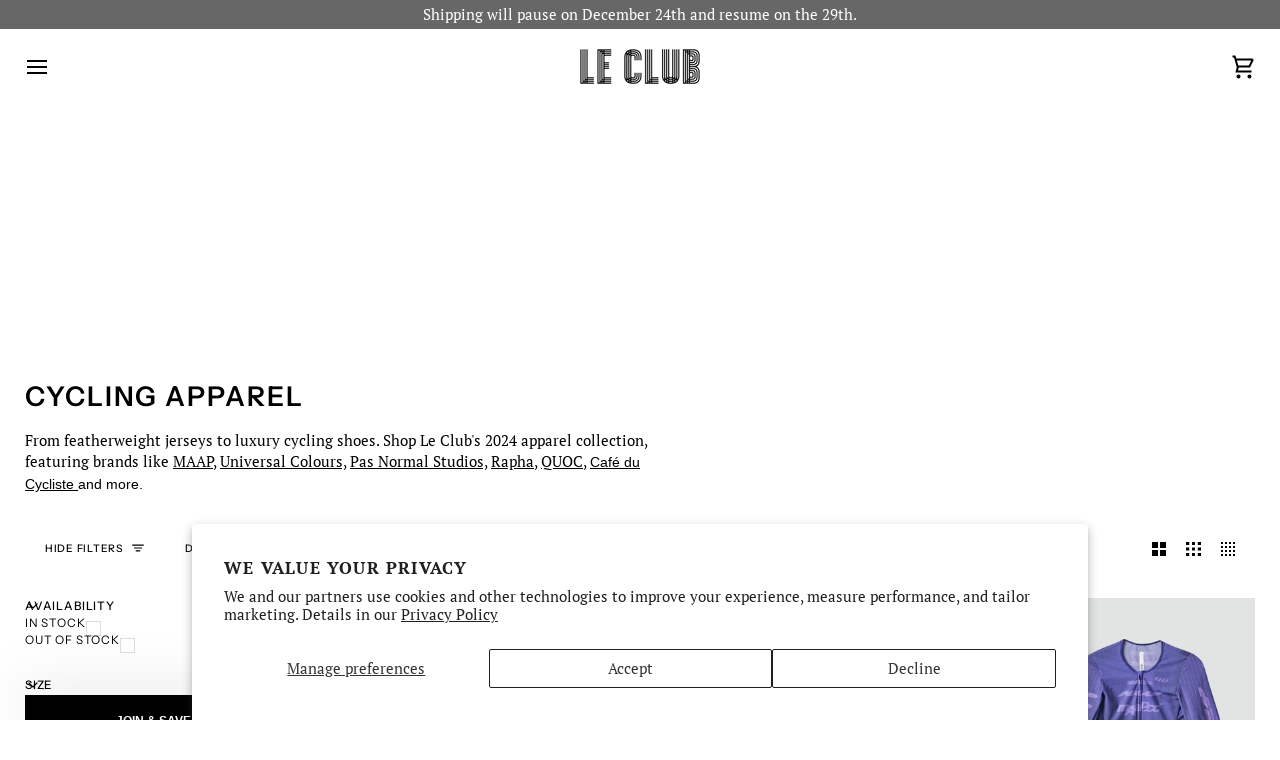

--- FILE ---
content_type: text/javascript
request_url: https://leclub.cc/cdn/shop/t/180/assets/custom.js?v=181580539530022952681765999434
body_size: 119
content:
jQuery(document).ready(function(){setTimeout(function(){var sort_by=getUrlParameter("sort_by");console.log(sort_by),setTimeout(function(){if(sort_by==="discount_percentage"){var $ul=$(".js-grid"),sortedLis=$ul.children("div").sort(function(a,b){var discountA=parseFloat($(a).attr("data-discount")),discountB=parseFloat($(b).attr("data-discount"));return discountB-discountA});$ul.append(sortedLis)}},1500)},2500),console.log("Hello Developer is here");var getUrlParameter=function(sParam){var sPageURL=window.location.search.substring(1),sURLVariables=sPageURL.split("&"),sParameterName,i;for(i=0;i<sURLVariables.length;i++)if(sParameterName=sURLVariables[i].split("="),sParameterName[0]===sParam)return sParameterName[1]===void 0?!0:decodeURIComponent(sParameterName[1]);return!1};jQuery(document).on("click",".popout-list .popout-list__item, .pagination-custom .pagination-custom__num, .pagination-custom .pagination-custom__arr",function(){setTimeout(function(){var sort_by=getUrlParameter("sort_by");console.log(sort_by),setTimeout(function(){if(sort_by==="discount_percentage"){var $ul=$(".js-grid"),sortedLis=$ul.children("div").sort(function(a,b){var discountA=parseFloat($(a).attr("data-discount")),discountB=parseFloat($(b).attr("data-discount"));return discountB-discountA});$ul.append(sortedLis)}},1500)},2500)})}),$(document).ready(function(){var urlParams=new URLSearchParams(window.location.search);if(urlParams.get("sort_by")==="discount_percentage"){var $productGrid=$(".js-grid");if($productGrid.length){var $productItems=$productGrid.find(".product-item").toArray();$productItems.sort(function(a,b){var discountA=parseFloat($(a).data("discount")),discountB=parseFloat($(b).data("discount"));return discountB-discountA}),$productGrid.empty(),$.each($productItems,function(index,item){$productGrid.append(item)})}}}),function(){document.addEventListener("theme:variant:change",function(event){var variant=event.detail.variant,container=event.target;variant&&(console.log("Container \u2014\u2014\u2014\u2014\u2014\u2014\u2014\u2014 \u2193"),console.log(container),console.log("Variant \u2014\u2014\u2014\u2014\u2014\u2014\u2014\u2014\u2014\u2014 \u2193"),console.log(variant))}),document.addEventListener("theme:cart:change",function(event){var cart=event.detail.cart;cart&&(console.log("Cart \u2014\u2014\u2014\u2014\u2014\u2014\u2014\u2014\u2014\u2014\u2014\u2014 \u2193"),console.log(cart))}),document.addEventListener("theme:cart:init",function(e){console.log("theme:cart:init"),console.log(e)}),document.addEventListener("theme:scroll",function(e){console.log(e)}),document.addEventListener("theme:scroll:up",function(e){console.log(e)}),document.addEventListener("theme:scroll:down",function(e){console.log(e)}),document.addEventListener("theme:resize",function(e){console.log(e)})}();
//# sourceMappingURL=/cdn/shop/t/180/assets/custom.js.map?v=181580539530022952681765999434
